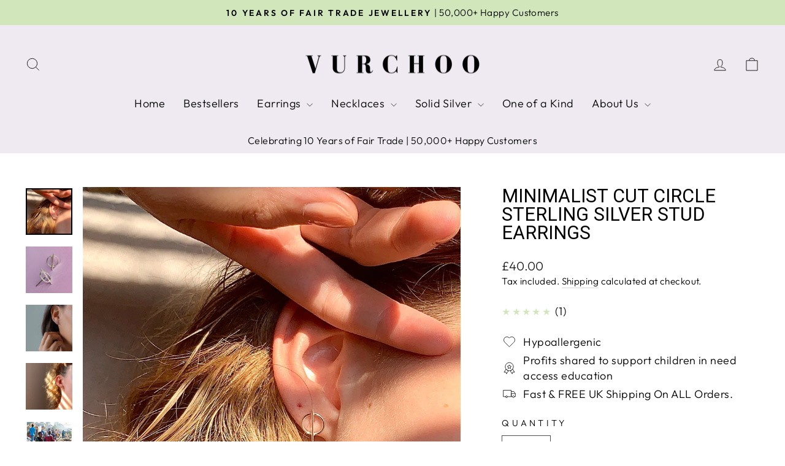

--- FILE ---
content_type: image/svg+xml
request_url: https://www.vurchoo.co.uk/cdn/shop/files/2.svg?v=1760363027&width=160
body_size: 2248
content:
<svg version="1.0" preserveAspectRatio="xMidYMid meet" height="90" viewBox="0 0 300 75.119995" zoomAndPan="magnify" width="400" xmlns:xlink="http://www.w3.org/1999/xlink" xmlns="http://www.w3.org/2000/svg"><defs><g></g><clipPath id="b2d8696c1e"><path clip-rule="nonzero" d="M 8 10 L 298.261719 10 L 298.261719 56 L 8 56 Z M 8 10"></path></clipPath><clipPath id="ba665e8900"><rect height="46" y="0" width="291" x="0"></rect></clipPath></defs><g clip-path="url(#b2d8696c1e)"><g transform="matrix(1, 0, 0, 1, 8, 10)"><g clip-path="url(#ba665e8900)"><g fill-opacity="1" fill="#ffffff"><g transform="translate(0.996255, 37.267439)"><g><path d="M 15.640625 0.421875 L 22.890625 -25.484375 C 23.109375 -26.296875 23.441406 -26.851562 23.890625 -27.15625 C 24.335938 -27.46875 24.953125 -27.625 25.734375 -27.625 L 25.734375 -28.296875 L 19.78125 -28.296875 L 19.78125 -27.625 C 20.59375 -27.625 21.144531 -27.460938 21.4375 -27.140625 C 21.738281 -26.816406 21.890625 -26.460938 21.890625 -26.078125 C 21.890625 -25.960938 21.875 -25.832031 21.84375 -25.6875 C 21.8125 -25.550781 21.753906 -25.332031 21.671875 -25.03125 L 16.6875 -7.171875 L 10.109375 -27.625 L 12.328125 -27.625 L 12.328125 -28.296875 L 1 -28.296875 L 1 -27.625 L 3.234375 -27.625 L 12.234375 0.421875 Z M 15.640625 0.421875"></path></g></g></g><g fill-opacity="1" fill="#ffffff"><g transform="translate(41.95396, 37.267439)"><g><path d="M 20.125 -27.625 C 20.707031 -27.625 21.222656 -27.445312 21.671875 -27.09375 C 22.117188 -26.75 22.34375 -26.210938 22.34375 -25.484375 L 22.34375 -8.46875 C 22.34375 -7.1875 22.175781 -6.0625 21.84375 -5.09375 C 21.507812 -4.125 21.0625 -3.316406 20.5 -2.671875 C 19.9375 -2.035156 19.289062 -1.554688 18.5625 -1.234375 C 17.84375 -0.910156 17.09375 -0.75 16.3125 -0.75 C 15.101562 -0.75 14.113281 -0.898438 13.34375 -1.203125 C 12.582031 -1.515625 11.976562 -1.941406 11.53125 -2.484375 C 11.082031 -3.035156 10.765625 -3.6875 10.578125 -4.4375 C 10.398438 -5.195312 10.3125 -6.023438 10.3125 -6.921875 L 10.3125 -27.625 L 12.578125 -27.625 L 12.578125 -28.296875 L 1.296875 -28.296875 L 1.296875 -27.625 L 3.5625 -27.625 L 3.5625 -8.34375 C 3.5625 -6.863281 3.8125 -5.570312 4.3125 -4.46875 C 4.820312 -3.363281 5.53125 -2.441406 6.4375 -1.703125 C 7.34375 -0.960938 8.429688 -0.410156 9.703125 -0.046875 C 10.972656 0.316406 12.378906 0.5 13.921875 0.5 C 16.941406 0.5 19.222656 -0.242188 20.765625 -1.734375 C 22.316406 -3.234375 23.09375 -5.492188 23.09375 -8.515625 L 23.09375 -25.484375 C 23.09375 -26.210938 23.332031 -26.75 23.8125 -27.09375 C 24.289062 -27.445312 24.804688 -27.625 25.359375 -27.625 L 25.359375 -28.296875 L 20.125 -28.296875 Z M 20.125 -27.625"></path></g></g></g><g fill-opacity="1" fill="#ffffff"><g transform="translate(82.660141, 37.267439)"><g><path d="M 23.015625 -4.65625 L 23.015625 -8.140625 C 23.015625 -9.703125 22.488281 -11.066406 21.4375 -12.234375 C 20.394531 -13.410156 18.78125 -14.125 16.59375 -14.375 C 17.351562 -14.519531 18.140625 -14.722656 18.953125 -14.984375 C 19.765625 -15.253906 20.5 -15.640625 21.15625 -16.140625 C 21.8125 -16.640625 22.351562 -17.285156 22.78125 -18.078125 C 23.21875 -18.878906 23.4375 -19.867188 23.4375 -21.046875 C 23.4375 -23.503906 22.625 -25.328125 21 -26.515625 C 19.382812 -27.703125 17.132812 -28.296875 14.25 -28.296875 L 1.25 -28.296875 L 1.25 -27.625 L 3.515625 -27.625 L 3.515625 -0.671875 L 1.25 -0.671875 L 1.25 0 L 12.53125 0 L 12.53125 -0.671875 L 10.265625 -0.671875 L 10.265625 -14.171875 L 12.40625 -14.171875 C 13 -14.171875 13.523438 -14.09375 13.984375 -13.9375 C 14.441406 -13.78125 14.832031 -13.5 15.15625 -13.09375 C 15.476562 -12.695312 15.722656 -12.125 15.890625 -11.375 C 16.054688 -10.632812 16.140625 -9.679688 16.140625 -8.515625 L 16.140625 -5.703125 C 16.140625 -4.523438 16.269531 -3.53125 16.53125 -2.71875 C 16.800781 -1.914062 17.171875 -1.269531 17.640625 -0.78125 C 18.117188 -0.289062 18.691406 0.0546875 19.359375 0.265625 C 20.035156 0.484375 20.78125 0.59375 21.59375 0.59375 C 22.757812 0.59375 23.890625 0.285156 24.984375 -0.328125 C 26.078125 -0.941406 26.941406 -1.960938 27.578125 -3.390625 C 27.640625 -3.503906 27.679688 -3.601562 27.703125 -3.6875 C 27.734375 -3.769531 27.75 -3.851562 27.75 -3.9375 C 27.75 -4.101562 27.679688 -4.1875 27.546875 -4.1875 C 27.398438 -4.1875 27.234375 -4.003906 27.046875 -3.640625 C 26.566406 -2.859375 26.113281 -2.304688 25.6875 -1.984375 C 25.269531 -1.671875 24.894531 -1.515625 24.5625 -1.515625 C 23.894531 -1.515625 23.46875 -1.8125 23.28125 -2.40625 C 23.101562 -3.007812 23.015625 -3.757812 23.015625 -4.65625 Z M 11.828125 -14.84375 L 10.265625 -14.84375 L 10.265625 -27.625 L 11.828125 -27.625 C 12.359375 -27.625 12.921875 -27.5625 13.515625 -27.4375 C 14.117188 -27.3125 14.664062 -27.023438 15.15625 -26.578125 C 15.644531 -26.128906 16.050781 -25.472656 16.375 -24.609375 C 16.695312 -23.742188 16.859375 -22.570312 16.859375 -21.09375 C 16.859375 -19.6875 16.695312 -18.570312 16.375 -17.75 C 16.050781 -16.925781 15.644531 -16.296875 15.15625 -15.859375 C 14.664062 -15.429688 14.117188 -15.15625 13.515625 -15.03125 C 12.921875 -14.90625 12.359375 -14.84375 11.828125 -14.84375 Z M 11.828125 -14.84375"></path></g></g></g><g fill-opacity="1" fill="#ffffff"><g transform="translate(125.294633, 37.267439)"><g><path d="M 21.34375 -26.453125 C 20.695312 -27.097656 19.863281 -27.648438 18.84375 -28.109375 C 17.820312 -28.566406 16.515625 -28.796875 14.921875 -28.796875 C 12.578125 -28.796875 10.53125 -28.375 8.78125 -27.53125 C 7.03125 -26.695312 5.578125 -25.59375 4.421875 -24.21875 C 3.265625 -22.851562 2.390625 -21.289062 1.796875 -19.53125 C 1.210938 -17.769531 0.921875 -15.96875 0.921875 -14.125 C 0.921875 -12.28125 1.210938 -10.484375 1.796875 -8.734375 C 2.390625 -6.992188 3.265625 -5.4375 4.421875 -4.0625 C 5.578125 -2.695312 7.03125 -1.59375 8.78125 -0.75 C 10.53125 0.0820312 12.5625 0.5 14.875 0.5 C 15.9375 0.5 16.878906 0.378906 17.703125 0.140625 C 18.535156 -0.0859375 19.25 -0.367188 19.84375 -0.703125 C 20.445312 -1.046875 20.941406 -1.398438 21.328125 -1.765625 C 21.722656 -2.128906 22.019531 -2.4375 22.21875 -2.6875 L 23.890625 -0.296875 C 24.085938 -0.015625 24.257812 0.125 24.40625 0.125 C 24.539062 0.125 24.609375 -0.0234375 24.609375 -0.328125 L 24.609375 -9.890625 C 24.609375 -10.253906 24.492188 -10.4375 24.265625 -10.4375 C 24.078125 -10.4375 23.941406 -10.253906 23.859375 -9.890625 C 23.773438 -9.441406 23.644531 -8.890625 23.46875 -8.234375 C 23.300781 -7.578125 23.078125 -6.890625 22.796875 -6.171875 C 22.523438 -5.460938 22.171875 -4.75 21.734375 -4.03125 C 21.304688 -3.320312 20.769531 -2.6875 20.125 -2.125 C 19.476562 -1.570312 18.726562 -1.117188 17.875 -0.765625 C 17.019531 -0.421875 16.019531 -0.25 14.875 -0.25 C 13.84375 -0.25 12.957031 -0.398438 12.21875 -0.703125 C 11.476562 -1.015625 10.863281 -1.597656 10.375 -2.453125 C 9.882812 -3.304688 9.523438 -4.5 9.296875 -6.03125 C 9.078125 -7.570312 8.96875 -9.570312 8.96875 -12.03125 L 8.96875 -16.21875 C 8.96875 -18.707031 9.050781 -20.726562 9.21875 -22.28125 C 9.382812 -23.832031 9.691406 -25.035156 10.140625 -25.890625 C 10.585938 -26.742188 11.21875 -27.316406 12.03125 -27.609375 C 12.84375 -27.898438 13.90625 -28.046875 15.21875 -28.046875 C 16.25 -28.046875 17.171875 -27.867188 17.984375 -27.515625 C 18.796875 -27.171875 19.53125 -26.660156 20.1875 -25.984375 C 20.84375 -25.316406 21.421875 -24.507812 21.921875 -23.5625 C 22.429688 -22.613281 22.894531 -21.535156 23.3125 -20.328125 C 23.394531 -20.046875 23.546875 -19.90625 23.765625 -19.90625 C 23.960938 -19.90625 24.0625 -20.046875 24.0625 -20.328125 L 24.0625 -27.75 C 24.0625 -28.195312 23.894531 -28.421875 23.5625 -28.421875 C 23.332031 -28.421875 23.125 -28.296875 22.9375 -28.046875 Z M 21.34375 -26.453125"></path></g></g></g><g fill-opacity="1" fill="#ffffff"><g transform="translate(165.958904, 37.267439)"><g><path d="M 12.875 -28.296875 L 1.59375 -28.296875 L 1.59375 -27.625 L 3.859375 -27.625 L 3.859375 -0.671875 L 1.59375 -0.671875 L 1.59375 0 L 12.875 0 L 12.875 -0.671875 L 10.609375 -0.671875 L 10.609375 -14.625 L 18.53125 -14.625 L 18.53125 -0.671875 L 16.265625 -0.671875 L 16.265625 0 L 27.546875 0 L 27.546875 -0.671875 L 25.28125 -0.671875 L 25.28125 -27.671875 L 27.546875 -27.671875 L 27.546875 -28.34375 L 16.265625 -28.34375 L 16.265625 -27.671875 L 18.53125 -27.671875 L 18.53125 -15.546875 L 10.609375 -15.546875 L 10.609375 -27.625 L 12.875 -27.625 Z M 12.875 -28.296875"></path></g></g></g><g fill-opacity="1" fill="#ffffff"><g transform="translate(209.30604, 37.267439)"><g><path d="M 1.46875 -14.171875 C 1.46875 -12.328125 1.753906 -10.53125 2.328125 -8.78125 C 2.898438 -7.03125 3.75 -5.460938 4.875 -4.078125 C 6.007812 -2.703125 7.414062 -1.59375 9.09375 -0.75 C 10.769531 0.0820312 12.710938 0.5 14.921875 0.5 C 17.128906 0.5 19.070312 0.0820312 20.75 -0.75 C 22.425781 -1.59375 23.828125 -2.703125 24.953125 -4.078125 C 26.085938 -5.460938 26.941406 -7.03125 27.515625 -8.78125 C 28.085938 -10.53125 28.375 -12.328125 28.375 -14.171875 C 28.375 -15.984375 28.085938 -17.769531 27.515625 -19.53125 C 26.941406 -21.289062 26.085938 -22.851562 24.953125 -24.21875 C 23.828125 -25.59375 22.425781 -26.695312 20.75 -27.53125 C 19.070312 -28.375 17.128906 -28.796875 14.921875 -28.796875 C 12.710938 -28.796875 10.769531 -28.375 9.09375 -27.53125 C 7.414062 -26.695312 6.007812 -25.59375 4.875 -24.21875 C 3.75 -22.851562 2.898438 -21.289062 2.328125 -19.53125 C 1.753906 -17.769531 1.46875 -15.984375 1.46875 -14.171875 Z M 14.921875 -28.046875 C 16.097656 -28.046875 17.039062 -27.820312 17.75 -27.375 C 18.46875 -26.925781 19.015625 -26.226562 19.390625 -25.28125 C 19.765625 -24.332031 20.015625 -23.113281 20.140625 -21.625 C 20.265625 -20.144531 20.328125 -18.359375 20.328125 -16.265625 L 20.328125 -12.078125 C 20.328125 -9.753906 20.265625 -7.832031 20.140625 -6.3125 C 20.015625 -4.789062 19.765625 -3.582031 19.390625 -2.6875 C 19.015625 -1.789062 18.46875 -1.160156 17.75 -0.796875 C 17.039062 -0.429688 16.097656 -0.25 14.921875 -0.25 C 13.742188 -0.25 12.800781 -0.429688 12.09375 -0.796875 C 11.382812 -1.160156 10.835938 -1.789062 10.453125 -2.6875 C 10.078125 -3.582031 9.828125 -4.789062 9.703125 -6.3125 C 9.578125 -7.832031 9.515625 -9.753906 9.515625 -12.078125 L 9.515625 -16.265625 C 9.515625 -18.359375 9.578125 -20.144531 9.703125 -21.625 C 9.828125 -23.113281 10.078125 -24.332031 10.453125 -25.28125 C 10.835938 -26.226562 11.382812 -26.925781 12.09375 -27.375 C 12.800781 -27.820312 13.742188 -28.046875 14.921875 -28.046875 Z M 14.921875 -28.046875"></path></g></g></g><g fill-opacity="1" fill="#ffffff"><g transform="translate(253.407754, 37.267439)"><g><path d="M 1.46875 -14.171875 C 1.46875 -12.328125 1.753906 -10.53125 2.328125 -8.78125 C 2.898438 -7.03125 3.75 -5.460938 4.875 -4.078125 C 6.007812 -2.703125 7.414062 -1.59375 9.09375 -0.75 C 10.769531 0.0820312 12.710938 0.5 14.921875 0.5 C 17.128906 0.5 19.070312 0.0820312 20.75 -0.75 C 22.425781 -1.59375 23.828125 -2.703125 24.953125 -4.078125 C 26.085938 -5.460938 26.941406 -7.03125 27.515625 -8.78125 C 28.085938 -10.53125 28.375 -12.328125 28.375 -14.171875 C 28.375 -15.984375 28.085938 -17.769531 27.515625 -19.53125 C 26.941406 -21.289062 26.085938 -22.851562 24.953125 -24.21875 C 23.828125 -25.59375 22.425781 -26.695312 20.75 -27.53125 C 19.070312 -28.375 17.128906 -28.796875 14.921875 -28.796875 C 12.710938 -28.796875 10.769531 -28.375 9.09375 -27.53125 C 7.414062 -26.695312 6.007812 -25.59375 4.875 -24.21875 C 3.75 -22.851562 2.898438 -21.289062 2.328125 -19.53125 C 1.753906 -17.769531 1.46875 -15.984375 1.46875 -14.171875 Z M 14.921875 -28.046875 C 16.097656 -28.046875 17.039062 -27.820312 17.75 -27.375 C 18.46875 -26.925781 19.015625 -26.226562 19.390625 -25.28125 C 19.765625 -24.332031 20.015625 -23.113281 20.140625 -21.625 C 20.265625 -20.144531 20.328125 -18.359375 20.328125 -16.265625 L 20.328125 -12.078125 C 20.328125 -9.753906 20.265625 -7.832031 20.140625 -6.3125 C 20.015625 -4.789062 19.765625 -3.582031 19.390625 -2.6875 C 19.015625 -1.789062 18.46875 -1.160156 17.75 -0.796875 C 17.039062 -0.429688 16.097656 -0.25 14.921875 -0.25 C 13.742188 -0.25 12.800781 -0.429688 12.09375 -0.796875 C 11.382812 -1.160156 10.835938 -1.789062 10.453125 -2.6875 C 10.078125 -3.582031 9.828125 -4.789062 9.703125 -6.3125 C 9.578125 -7.832031 9.515625 -9.753906 9.515625 -12.078125 L 9.515625 -16.265625 C 9.515625 -18.359375 9.578125 -20.144531 9.703125 -21.625 C 9.828125 -23.113281 10.078125 -24.332031 10.453125 -25.28125 C 10.835938 -26.226562 11.382812 -26.925781 12.09375 -27.375 C 12.800781 -27.820312 13.742188 -28.046875 14.921875 -28.046875 Z M 14.921875 -28.046875"></path></g></g></g></g></g></g></svg>

--- FILE ---
content_type: image/svg+xml
request_url: https://www.vurchoo.co.uk/cdn/shop/files/2.svg?v=1760363027&width=300
body_size: 1854
content:
<svg version="1.0" preserveAspectRatio="xMidYMid meet" height="90" viewBox="0 0 300 75.119995" zoomAndPan="magnify" width="400" xmlns:xlink="http://www.w3.org/1999/xlink" xmlns="http://www.w3.org/2000/svg"><defs><g></g><clipPath id="b2d8696c1e"><path clip-rule="nonzero" d="M 8 10 L 298.261719 10 L 298.261719 56 L 8 56 Z M 8 10"></path></clipPath><clipPath id="ba665e8900"><rect height="46" y="0" width="291" x="0"></rect></clipPath></defs><g clip-path="url(#b2d8696c1e)"><g transform="matrix(1, 0, 0, 1, 8, 10)"><g clip-path="url(#ba665e8900)"><g fill-opacity="1" fill="#ffffff"><g transform="translate(0.996255, 37.267439)"><g><path d="M 15.640625 0.421875 L 22.890625 -25.484375 C 23.109375 -26.296875 23.441406 -26.851562 23.890625 -27.15625 C 24.335938 -27.46875 24.953125 -27.625 25.734375 -27.625 L 25.734375 -28.296875 L 19.78125 -28.296875 L 19.78125 -27.625 C 20.59375 -27.625 21.144531 -27.460938 21.4375 -27.140625 C 21.738281 -26.816406 21.890625 -26.460938 21.890625 -26.078125 C 21.890625 -25.960938 21.875 -25.832031 21.84375 -25.6875 C 21.8125 -25.550781 21.753906 -25.332031 21.671875 -25.03125 L 16.6875 -7.171875 L 10.109375 -27.625 L 12.328125 -27.625 L 12.328125 -28.296875 L 1 -28.296875 L 1 -27.625 L 3.234375 -27.625 L 12.234375 0.421875 Z M 15.640625 0.421875"></path></g></g></g><g fill-opacity="1" fill="#ffffff"><g transform="translate(41.95396, 37.267439)"><g><path d="M 20.125 -27.625 C 20.707031 -27.625 21.222656 -27.445312 21.671875 -27.09375 C 22.117188 -26.75 22.34375 -26.210938 22.34375 -25.484375 L 22.34375 -8.46875 C 22.34375 -7.1875 22.175781 -6.0625 21.84375 -5.09375 C 21.507812 -4.125 21.0625 -3.316406 20.5 -2.671875 C 19.9375 -2.035156 19.289062 -1.554688 18.5625 -1.234375 C 17.84375 -0.910156 17.09375 -0.75 16.3125 -0.75 C 15.101562 -0.75 14.113281 -0.898438 13.34375 -1.203125 C 12.582031 -1.515625 11.976562 -1.941406 11.53125 -2.484375 C 11.082031 -3.035156 10.765625 -3.6875 10.578125 -4.4375 C 10.398438 -5.195312 10.3125 -6.023438 10.3125 -6.921875 L 10.3125 -27.625 L 12.578125 -27.625 L 12.578125 -28.296875 L 1.296875 -28.296875 L 1.296875 -27.625 L 3.5625 -27.625 L 3.5625 -8.34375 C 3.5625 -6.863281 3.8125 -5.570312 4.3125 -4.46875 C 4.820312 -3.363281 5.53125 -2.441406 6.4375 -1.703125 C 7.34375 -0.960938 8.429688 -0.410156 9.703125 -0.046875 C 10.972656 0.316406 12.378906 0.5 13.921875 0.5 C 16.941406 0.5 19.222656 -0.242188 20.765625 -1.734375 C 22.316406 -3.234375 23.09375 -5.492188 23.09375 -8.515625 L 23.09375 -25.484375 C 23.09375 -26.210938 23.332031 -26.75 23.8125 -27.09375 C 24.289062 -27.445312 24.804688 -27.625 25.359375 -27.625 L 25.359375 -28.296875 L 20.125 -28.296875 Z M 20.125 -27.625"></path></g></g></g><g fill-opacity="1" fill="#ffffff"><g transform="translate(82.660141, 37.267439)"><g><path d="M 23.015625 -4.65625 L 23.015625 -8.140625 C 23.015625 -9.703125 22.488281 -11.066406 21.4375 -12.234375 C 20.394531 -13.410156 18.78125 -14.125 16.59375 -14.375 C 17.351562 -14.519531 18.140625 -14.722656 18.953125 -14.984375 C 19.765625 -15.253906 20.5 -15.640625 21.15625 -16.140625 C 21.8125 -16.640625 22.351562 -17.285156 22.78125 -18.078125 C 23.21875 -18.878906 23.4375 -19.867188 23.4375 -21.046875 C 23.4375 -23.503906 22.625 -25.328125 21 -26.515625 C 19.382812 -27.703125 17.132812 -28.296875 14.25 -28.296875 L 1.25 -28.296875 L 1.25 -27.625 L 3.515625 -27.625 L 3.515625 -0.671875 L 1.25 -0.671875 L 1.25 0 L 12.53125 0 L 12.53125 -0.671875 L 10.265625 -0.671875 L 10.265625 -14.171875 L 12.40625 -14.171875 C 13 -14.171875 13.523438 -14.09375 13.984375 -13.9375 C 14.441406 -13.78125 14.832031 -13.5 15.15625 -13.09375 C 15.476562 -12.695312 15.722656 -12.125 15.890625 -11.375 C 16.054688 -10.632812 16.140625 -9.679688 16.140625 -8.515625 L 16.140625 -5.703125 C 16.140625 -4.523438 16.269531 -3.53125 16.53125 -2.71875 C 16.800781 -1.914062 17.171875 -1.269531 17.640625 -0.78125 C 18.117188 -0.289062 18.691406 0.0546875 19.359375 0.265625 C 20.035156 0.484375 20.78125 0.59375 21.59375 0.59375 C 22.757812 0.59375 23.890625 0.285156 24.984375 -0.328125 C 26.078125 -0.941406 26.941406 -1.960938 27.578125 -3.390625 C 27.640625 -3.503906 27.679688 -3.601562 27.703125 -3.6875 C 27.734375 -3.769531 27.75 -3.851562 27.75 -3.9375 C 27.75 -4.101562 27.679688 -4.1875 27.546875 -4.1875 C 27.398438 -4.1875 27.234375 -4.003906 27.046875 -3.640625 C 26.566406 -2.859375 26.113281 -2.304688 25.6875 -1.984375 C 25.269531 -1.671875 24.894531 -1.515625 24.5625 -1.515625 C 23.894531 -1.515625 23.46875 -1.8125 23.28125 -2.40625 C 23.101562 -3.007812 23.015625 -3.757812 23.015625 -4.65625 Z M 11.828125 -14.84375 L 10.265625 -14.84375 L 10.265625 -27.625 L 11.828125 -27.625 C 12.359375 -27.625 12.921875 -27.5625 13.515625 -27.4375 C 14.117188 -27.3125 14.664062 -27.023438 15.15625 -26.578125 C 15.644531 -26.128906 16.050781 -25.472656 16.375 -24.609375 C 16.695312 -23.742188 16.859375 -22.570312 16.859375 -21.09375 C 16.859375 -19.6875 16.695312 -18.570312 16.375 -17.75 C 16.050781 -16.925781 15.644531 -16.296875 15.15625 -15.859375 C 14.664062 -15.429688 14.117188 -15.15625 13.515625 -15.03125 C 12.921875 -14.90625 12.359375 -14.84375 11.828125 -14.84375 Z M 11.828125 -14.84375"></path></g></g></g><g fill-opacity="1" fill="#ffffff"><g transform="translate(125.294633, 37.267439)"><g><path d="M 21.34375 -26.453125 C 20.695312 -27.097656 19.863281 -27.648438 18.84375 -28.109375 C 17.820312 -28.566406 16.515625 -28.796875 14.921875 -28.796875 C 12.578125 -28.796875 10.53125 -28.375 8.78125 -27.53125 C 7.03125 -26.695312 5.578125 -25.59375 4.421875 -24.21875 C 3.265625 -22.851562 2.390625 -21.289062 1.796875 -19.53125 C 1.210938 -17.769531 0.921875 -15.96875 0.921875 -14.125 C 0.921875 -12.28125 1.210938 -10.484375 1.796875 -8.734375 C 2.390625 -6.992188 3.265625 -5.4375 4.421875 -4.0625 C 5.578125 -2.695312 7.03125 -1.59375 8.78125 -0.75 C 10.53125 0.0820312 12.5625 0.5 14.875 0.5 C 15.9375 0.5 16.878906 0.378906 17.703125 0.140625 C 18.535156 -0.0859375 19.25 -0.367188 19.84375 -0.703125 C 20.445312 -1.046875 20.941406 -1.398438 21.328125 -1.765625 C 21.722656 -2.128906 22.019531 -2.4375 22.21875 -2.6875 L 23.890625 -0.296875 C 24.085938 -0.015625 24.257812 0.125 24.40625 0.125 C 24.539062 0.125 24.609375 -0.0234375 24.609375 -0.328125 L 24.609375 -9.890625 C 24.609375 -10.253906 24.492188 -10.4375 24.265625 -10.4375 C 24.078125 -10.4375 23.941406 -10.253906 23.859375 -9.890625 C 23.773438 -9.441406 23.644531 -8.890625 23.46875 -8.234375 C 23.300781 -7.578125 23.078125 -6.890625 22.796875 -6.171875 C 22.523438 -5.460938 22.171875 -4.75 21.734375 -4.03125 C 21.304688 -3.320312 20.769531 -2.6875 20.125 -2.125 C 19.476562 -1.570312 18.726562 -1.117188 17.875 -0.765625 C 17.019531 -0.421875 16.019531 -0.25 14.875 -0.25 C 13.84375 -0.25 12.957031 -0.398438 12.21875 -0.703125 C 11.476562 -1.015625 10.863281 -1.597656 10.375 -2.453125 C 9.882812 -3.304688 9.523438 -4.5 9.296875 -6.03125 C 9.078125 -7.570312 8.96875 -9.570312 8.96875 -12.03125 L 8.96875 -16.21875 C 8.96875 -18.707031 9.050781 -20.726562 9.21875 -22.28125 C 9.382812 -23.832031 9.691406 -25.035156 10.140625 -25.890625 C 10.585938 -26.742188 11.21875 -27.316406 12.03125 -27.609375 C 12.84375 -27.898438 13.90625 -28.046875 15.21875 -28.046875 C 16.25 -28.046875 17.171875 -27.867188 17.984375 -27.515625 C 18.796875 -27.171875 19.53125 -26.660156 20.1875 -25.984375 C 20.84375 -25.316406 21.421875 -24.507812 21.921875 -23.5625 C 22.429688 -22.613281 22.894531 -21.535156 23.3125 -20.328125 C 23.394531 -20.046875 23.546875 -19.90625 23.765625 -19.90625 C 23.960938 -19.90625 24.0625 -20.046875 24.0625 -20.328125 L 24.0625 -27.75 C 24.0625 -28.195312 23.894531 -28.421875 23.5625 -28.421875 C 23.332031 -28.421875 23.125 -28.296875 22.9375 -28.046875 Z M 21.34375 -26.453125"></path></g></g></g><g fill-opacity="1" fill="#ffffff"><g transform="translate(165.958904, 37.267439)"><g><path d="M 12.875 -28.296875 L 1.59375 -28.296875 L 1.59375 -27.625 L 3.859375 -27.625 L 3.859375 -0.671875 L 1.59375 -0.671875 L 1.59375 0 L 12.875 0 L 12.875 -0.671875 L 10.609375 -0.671875 L 10.609375 -14.625 L 18.53125 -14.625 L 18.53125 -0.671875 L 16.265625 -0.671875 L 16.265625 0 L 27.546875 0 L 27.546875 -0.671875 L 25.28125 -0.671875 L 25.28125 -27.671875 L 27.546875 -27.671875 L 27.546875 -28.34375 L 16.265625 -28.34375 L 16.265625 -27.671875 L 18.53125 -27.671875 L 18.53125 -15.546875 L 10.609375 -15.546875 L 10.609375 -27.625 L 12.875 -27.625 Z M 12.875 -28.296875"></path></g></g></g><g fill-opacity="1" fill="#ffffff"><g transform="translate(209.30604, 37.267439)"><g><path d="M 1.46875 -14.171875 C 1.46875 -12.328125 1.753906 -10.53125 2.328125 -8.78125 C 2.898438 -7.03125 3.75 -5.460938 4.875 -4.078125 C 6.007812 -2.703125 7.414062 -1.59375 9.09375 -0.75 C 10.769531 0.0820312 12.710938 0.5 14.921875 0.5 C 17.128906 0.5 19.070312 0.0820312 20.75 -0.75 C 22.425781 -1.59375 23.828125 -2.703125 24.953125 -4.078125 C 26.085938 -5.460938 26.941406 -7.03125 27.515625 -8.78125 C 28.085938 -10.53125 28.375 -12.328125 28.375 -14.171875 C 28.375 -15.984375 28.085938 -17.769531 27.515625 -19.53125 C 26.941406 -21.289062 26.085938 -22.851562 24.953125 -24.21875 C 23.828125 -25.59375 22.425781 -26.695312 20.75 -27.53125 C 19.070312 -28.375 17.128906 -28.796875 14.921875 -28.796875 C 12.710938 -28.796875 10.769531 -28.375 9.09375 -27.53125 C 7.414062 -26.695312 6.007812 -25.59375 4.875 -24.21875 C 3.75 -22.851562 2.898438 -21.289062 2.328125 -19.53125 C 1.753906 -17.769531 1.46875 -15.984375 1.46875 -14.171875 Z M 14.921875 -28.046875 C 16.097656 -28.046875 17.039062 -27.820312 17.75 -27.375 C 18.46875 -26.925781 19.015625 -26.226562 19.390625 -25.28125 C 19.765625 -24.332031 20.015625 -23.113281 20.140625 -21.625 C 20.265625 -20.144531 20.328125 -18.359375 20.328125 -16.265625 L 20.328125 -12.078125 C 20.328125 -9.753906 20.265625 -7.832031 20.140625 -6.3125 C 20.015625 -4.789062 19.765625 -3.582031 19.390625 -2.6875 C 19.015625 -1.789062 18.46875 -1.160156 17.75 -0.796875 C 17.039062 -0.429688 16.097656 -0.25 14.921875 -0.25 C 13.742188 -0.25 12.800781 -0.429688 12.09375 -0.796875 C 11.382812 -1.160156 10.835938 -1.789062 10.453125 -2.6875 C 10.078125 -3.582031 9.828125 -4.789062 9.703125 -6.3125 C 9.578125 -7.832031 9.515625 -9.753906 9.515625 -12.078125 L 9.515625 -16.265625 C 9.515625 -18.359375 9.578125 -20.144531 9.703125 -21.625 C 9.828125 -23.113281 10.078125 -24.332031 10.453125 -25.28125 C 10.835938 -26.226562 11.382812 -26.925781 12.09375 -27.375 C 12.800781 -27.820312 13.742188 -28.046875 14.921875 -28.046875 Z M 14.921875 -28.046875"></path></g></g></g><g fill-opacity="1" fill="#ffffff"><g transform="translate(253.407754, 37.267439)"><g><path d="M 1.46875 -14.171875 C 1.46875 -12.328125 1.753906 -10.53125 2.328125 -8.78125 C 2.898438 -7.03125 3.75 -5.460938 4.875 -4.078125 C 6.007812 -2.703125 7.414062 -1.59375 9.09375 -0.75 C 10.769531 0.0820312 12.710938 0.5 14.921875 0.5 C 17.128906 0.5 19.070312 0.0820312 20.75 -0.75 C 22.425781 -1.59375 23.828125 -2.703125 24.953125 -4.078125 C 26.085938 -5.460938 26.941406 -7.03125 27.515625 -8.78125 C 28.085938 -10.53125 28.375 -12.328125 28.375 -14.171875 C 28.375 -15.984375 28.085938 -17.769531 27.515625 -19.53125 C 26.941406 -21.289062 26.085938 -22.851562 24.953125 -24.21875 C 23.828125 -25.59375 22.425781 -26.695312 20.75 -27.53125 C 19.070312 -28.375 17.128906 -28.796875 14.921875 -28.796875 C 12.710938 -28.796875 10.769531 -28.375 9.09375 -27.53125 C 7.414062 -26.695312 6.007812 -25.59375 4.875 -24.21875 C 3.75 -22.851562 2.898438 -21.289062 2.328125 -19.53125 C 1.753906 -17.769531 1.46875 -15.984375 1.46875 -14.171875 Z M 14.921875 -28.046875 C 16.097656 -28.046875 17.039062 -27.820312 17.75 -27.375 C 18.46875 -26.925781 19.015625 -26.226562 19.390625 -25.28125 C 19.765625 -24.332031 20.015625 -23.113281 20.140625 -21.625 C 20.265625 -20.144531 20.328125 -18.359375 20.328125 -16.265625 L 20.328125 -12.078125 C 20.328125 -9.753906 20.265625 -7.832031 20.140625 -6.3125 C 20.015625 -4.789062 19.765625 -3.582031 19.390625 -2.6875 C 19.015625 -1.789062 18.46875 -1.160156 17.75 -0.796875 C 17.039062 -0.429688 16.097656 -0.25 14.921875 -0.25 C 13.742188 -0.25 12.800781 -0.429688 12.09375 -0.796875 C 11.382812 -1.160156 10.835938 -1.789062 10.453125 -2.6875 C 10.078125 -3.582031 9.828125 -4.789062 9.703125 -6.3125 C 9.578125 -7.832031 9.515625 -9.753906 9.515625 -12.078125 L 9.515625 -16.265625 C 9.515625 -18.359375 9.578125 -20.144531 9.703125 -21.625 C 9.828125 -23.113281 10.078125 -24.332031 10.453125 -25.28125 C 10.835938 -26.226562 11.382812 -26.925781 12.09375 -27.375 C 12.800781 -27.820312 13.742188 -28.046875 14.921875 -28.046875 Z M 14.921875 -28.046875"></path></g></g></g></g></g></g></svg>

--- FILE ---
content_type: text/json
request_url: https://conf.config-security.com/model
body_size: 85
content:
{"title":"recommendation AI model (keras)","structure":"release_id=0x6a:2f:6e:3b:52:54:70:68:58:6b:68:49:49:24:23:37:4d:3c:31:33:3d:4e:5d:3b:3a:73:49:21:6f;keras;mqggw41h9v1a5f3a1h1f6trnawuooud3ojrs2dsyfgjbl9144vll3n50zj2vc7tpwyqi71kp","weights":"../weights/6a2f6e3b.h5","biases":"../biases/6a2f6e3b.h5"}